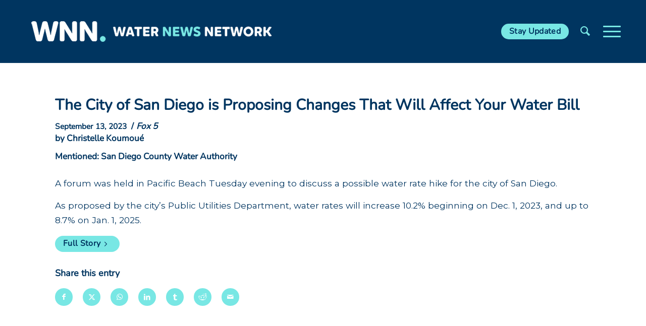

--- FILE ---
content_type: text/html; charset=UTF-8
request_url: https://www.waternewsnetwork.com/the-city-of-san-diego-is-proposing-changes-that-will-affect-your-water-bill/
body_size: 17730
content:
<!DOCTYPE html>
<html lang="en-US" class="html_stretched responsive av-preloader-disabled  html_header_top html_logo_left html_main_nav_header html_menu_right html_custom html_header_sticky html_header_shrinking html_mobile_menu_tablet html_header_searchicon html_content_align_center html_header_unstick_top_disabled html_header_stretch_disabled html_burger_menu html_av-overlay-side html_av-overlay-side-classic html_av-submenu-noclone html_entry_id_105108 av-cookies-no-cookie-consent av-no-preview av-default-lightbox html_burger_menu_active">
<head>
<meta charset="UTF-8" />


<!-- mobile setting -->
<meta name="viewport" content="width=device-width, initial-scale=1">

<!-- Scripts/CSS and wp_head hook -->
<meta name='robots' content='index, follow, max-image-preview:large, max-snippet:-1, max-video-preview:-1' />

	<!-- This site is optimized with the Yoast SEO Premium plugin v23.4 (Yoast SEO v26.8) - https://yoast.com/product/yoast-seo-premium-wordpress/ -->
	<title>The City of San Diego is Proposing Changes That Will Affect Your Water Bill - Water News Network - Our Region&#039;s Trusted Water Leader</title>
	<link rel="canonical" href="https://www.waternewsnetwork.com/the-city-of-san-diego-is-proposing-changes-that-will-affect-your-water-bill/" />
	<meta property="og:locale" content="en_US" />
	<meta property="og:type" content="article" />
	<meta property="og:title" content="The City of San Diego is Proposing Changes That Will Affect Your Water Bill" />
	<meta property="og:description" content="A forum was held in Pacific Beach Tuesday evening to discuss a possible water rate hike for the city of San Diego. As proposed by the city’s Public Utilities Department, water rates will increase 10.2% beginning on Dec. 1, 2023, and up to 8.7% on Jan. 1, 2025." />
	<meta property="og:url" content="https://www.waternewsnetwork.com/the-city-of-san-diego-is-proposing-changes-that-will-affect-your-water-bill/" />
	<meta property="og:site_name" content="Water News Network - Our Region&#039;s Trusted Water Leader" />
	<meta property="article:publisher" content="https://www.facebook.com/SanDiegoCountyWaterAuthority/" />
	<meta property="article:published_time" content="2023-09-13T17:54:05+00:00" />
	<meta property="article:modified_time" content="2023-09-13T23:52:06+00:00" />
	<meta name="author" content="Andrea Mora" />
	<meta name="twitter:card" content="summary_large_image" />
	<meta name="twitter:creator" content="@sdcwa" />
	<meta name="twitter:site" content="@sdcwa" />
	<meta name="twitter:label1" content="Written by" />
	<meta name="twitter:data1" content="Andrea Mora" />
	<meta name="twitter:label2" content="Est. reading time" />
	<meta name="twitter:data2" content="1 minute" />
	<script type="application/ld+json" class="yoast-schema-graph">{"@context":"https://schema.org","@graph":[{"@type":"Article","@id":"https://www.waternewsnetwork.com/the-city-of-san-diego-is-proposing-changes-that-will-affect-your-water-bill/#article","isPartOf":{"@id":"https://www.waternewsnetwork.com/the-city-of-san-diego-is-proposing-changes-that-will-affect-your-water-bill/"},"author":{"name":"Andrea Mora","@id":"https://www.waternewsnetwork.com/#/schema/person/e1bc912844b6f2001411b7ca2c87f46b"},"headline":"The City of San Diego is Proposing Changes That Will Affect Your Water Bill","datePublished":"2023-09-13T17:54:05+00:00","dateModified":"2023-09-13T23:52:06+00:00","mainEntityOfPage":{"@id":"https://www.waternewsnetwork.com/the-city-of-san-diego-is-proposing-changes-that-will-affect-your-water-bill/"},"wordCount":57,"publisher":{"@id":"https://www.waternewsnetwork.com/#organization"},"keywords":["Drought","Increase water rates","Inflation","Pacific Beach","Public Utilities","Water Supply"],"articleSection":["Home Headline","Media Coverage","San Diego County"],"inLanguage":"en-US"},{"@type":"WebPage","@id":"https://www.waternewsnetwork.com/the-city-of-san-diego-is-proposing-changes-that-will-affect-your-water-bill/","url":"https://www.waternewsnetwork.com/the-city-of-san-diego-is-proposing-changes-that-will-affect-your-water-bill/","name":"The City of San Diego is Proposing Changes That Will Affect Your Water Bill - Water News Network - Our Region&#039;s Trusted Water Leader","isPartOf":{"@id":"https://www.waternewsnetwork.com/#website"},"datePublished":"2023-09-13T17:54:05+00:00","dateModified":"2023-09-13T23:52:06+00:00","breadcrumb":{"@id":"https://www.waternewsnetwork.com/the-city-of-san-diego-is-proposing-changes-that-will-affect-your-water-bill/#breadcrumb"},"inLanguage":"en-US","potentialAction":[{"@type":"ReadAction","target":["https://www.waternewsnetwork.com/the-city-of-san-diego-is-proposing-changes-that-will-affect-your-water-bill/"]}]},{"@type":"BreadcrumbList","@id":"https://www.waternewsnetwork.com/the-city-of-san-diego-is-proposing-changes-that-will-affect-your-water-bill/#breadcrumb","itemListElement":[{"@type":"ListItem","position":1,"name":"Home","item":"https://www.waternewsnetwork.com/home/"},{"@type":"ListItem","position":2,"name":"The City of San Diego is Proposing Changes That Will Affect Your Water Bill"}]},{"@type":"WebSite","@id":"https://www.waternewsnetwork.com/#website","url":"https://www.waternewsnetwork.com/","name":"Water News Network - Our Region's Trusted Water Leader","description":"San Diego County’s source for water news and information","publisher":{"@id":"https://www.waternewsnetwork.com/#organization"},"potentialAction":[{"@type":"SearchAction","target":{"@type":"EntryPoint","urlTemplate":"https://www.waternewsnetwork.com/?s={search_term_string}"},"query-input":{"@type":"PropertyValueSpecification","valueRequired":true,"valueName":"search_term_string"}}],"inLanguage":"en-US"},{"@type":"Organization","@id":"https://www.waternewsnetwork.com/#organization","name":"San Diego County Water Authority","url":"https://www.waternewsnetwork.com/","logo":{"@type":"ImageObject","inLanguage":"en-US","@id":"https://www.waternewsnetwork.com/#/schema/logo/image/","url":"https://www.waternewsnetwork.com/wp-content/uploads/2018/02/water-news-network.png","contentUrl":"https://www.waternewsnetwork.com/wp-content/uploads/2018/02/water-news-network.png","width":481,"height":100,"caption":"San Diego County Water Authority"},"image":{"@id":"https://www.waternewsnetwork.com/#/schema/logo/image/"},"sameAs":["https://www.facebook.com/SanDiegoCountyWaterAuthority/","https://x.com/sdcwa","https://www.instagram.com/sdcwa/","https://www.linkedin.com/company/san-diego-county-water-authority","https://www.youtube.com/user/SDCWAvideo"]},{"@type":"Person","@id":"https://www.waternewsnetwork.com/#/schema/person/e1bc912844b6f2001411b7ca2c87f46b","name":"Andrea Mora","image":{"@type":"ImageObject","inLanguage":"en-US","@id":"https://www.waternewsnetwork.com/#/schema/person/image/","url":"https://secure.gravatar.com/avatar/66579d8eaacbc2fcd211addf577d13950707e770efe636d43a6fdb17bb4877bd?s=96&d=mm&r=g","contentUrl":"https://secure.gravatar.com/avatar/66579d8eaacbc2fcd211addf577d13950707e770efe636d43a6fdb17bb4877bd?s=96&d=mm&r=g","caption":"Andrea Mora"},"url":"https://www.waternewsnetwork.com/author/amora/"}]}</script>
	<!-- / Yoast SEO Premium plugin. -->


<link rel='dns-prefetch' href='//fonts.googleapis.com' />
<link rel="alternate" type="application/rss+xml" title="Water News Network - Our Region&#039;s Trusted Water Leader &raquo; Feed" href="https://www.waternewsnetwork.com/feed/" />
<link rel="alternate" type="application/rss+xml" title="Water News Network - Our Region&#039;s Trusted Water Leader &raquo; Comments Feed" href="https://www.waternewsnetwork.com/comments/feed/" />
<link rel="alternate" title="oEmbed (JSON)" type="application/json+oembed" href="https://www.waternewsnetwork.com/wp-json/oembed/1.0/embed?url=https%3A%2F%2Fwww.waternewsnetwork.com%2Fthe-city-of-san-diego-is-proposing-changes-that-will-affect-your-water-bill%2F" />
<link rel="alternate" title="oEmbed (XML)" type="text/xml+oembed" href="https://www.waternewsnetwork.com/wp-json/oembed/1.0/embed?url=https%3A%2F%2Fwww.waternewsnetwork.com%2Fthe-city-of-san-diego-is-proposing-changes-that-will-affect-your-water-bill%2F&#038;format=xml" />

<!-- google webfont font replacement -->

			<script type='text/javascript'>

				(function() {

					/*	check if webfonts are disabled by user setting via cookie - or user must opt in.	*/
					var html = document.getElementsByTagName('html')[0];
					var cookie_check = html.className.indexOf('av-cookies-needs-opt-in') >= 0 || html.className.indexOf('av-cookies-can-opt-out') >= 0;
					var allow_continue = true;
					var silent_accept_cookie = html.className.indexOf('av-cookies-user-silent-accept') >= 0;

					if( cookie_check && ! silent_accept_cookie )
					{
						if( ! document.cookie.match(/aviaCookieConsent/) || html.className.indexOf('av-cookies-session-refused') >= 0 )
						{
							allow_continue = false;
						}
						else
						{
							if( ! document.cookie.match(/aviaPrivacyRefuseCookiesHideBar/) )
							{
								allow_continue = false;
							}
							else if( ! document.cookie.match(/aviaPrivacyEssentialCookiesEnabled/) )
							{
								allow_continue = false;
							}
							else if( document.cookie.match(/aviaPrivacyGoogleWebfontsDisabled/) )
							{
								allow_continue = false;
							}
						}
					}

					if( allow_continue )
					{
						var f = document.createElement('link');

						f.type 	= 'text/css';
						f.rel 	= 'stylesheet';
						f.href 	= 'https://fonts.googleapis.com/css?family=Montserrat&display=auto';
						f.id 	= 'avia-google-webfont';

						document.getElementsByTagName('head')[0].appendChild(f);
					}
				})();

			</script>
			<style id='wp-img-auto-sizes-contain-inline-css' type='text/css'>
img:is([sizes=auto i],[sizes^="auto," i]){contain-intrinsic-size:3000px 1500px}
/*# sourceURL=wp-img-auto-sizes-contain-inline-css */
</style>
<link rel='stylesheet' id='avia-grid-css' href='https://www.waternewsnetwork.com/wp-content/themes/enfold/css/grid.css?ver=6.0.4' type='text/css' media='all' />
<link rel='stylesheet' id='avia-base-css' href='https://www.waternewsnetwork.com/wp-content/themes/enfold/css/base.css?ver=6.0.4' type='text/css' media='all' />
<link rel='stylesheet' id='avia-layout-css' href='https://www.waternewsnetwork.com/wp-content/themes/enfold/css/layout.css?ver=6.0.4' type='text/css' media='all' />
<link rel='stylesheet' id='avia-module-blog-css' href='https://www.waternewsnetwork.com/wp-content/themes/enfold/config-templatebuilder/avia-shortcodes/blog/blog.css?ver=6.0.4' type='text/css' media='all' />
<link rel='stylesheet' id='avia-module-postslider-css' href='https://www.waternewsnetwork.com/wp-content/themes/enfold/config-templatebuilder/avia-shortcodes/postslider/postslider.css?ver=6.0.4' type='text/css' media='all' />
<link rel='stylesheet' id='avia-module-button-css' href='https://www.waternewsnetwork.com/wp-content/themes/enfold/config-templatebuilder/avia-shortcodes/buttons/buttons.css?ver=6.0.4' type='text/css' media='all' />
<link rel='stylesheet' id='avia-module-button-fullwidth-css' href='https://www.waternewsnetwork.com/wp-content/themes/enfold/config-templatebuilder/avia-shortcodes/buttons_fullwidth/buttons_fullwidth.css?ver=6.0.4' type='text/css' media='all' />
<link rel='stylesheet' id='avia-module-comments-css' href='https://www.waternewsnetwork.com/wp-content/themes/enfold/config-templatebuilder/avia-shortcodes/comments/comments.css?ver=6.0.4' type='text/css' media='all' />
<link rel='stylesheet' id='avia-module-contact-css' href='https://www.waternewsnetwork.com/wp-content/themes/enfold/config-templatebuilder/avia-shortcodes/contact/contact.css?ver=6.0.4' type='text/css' media='all' />
<link rel='stylesheet' id='avia-module-slideshow-css' href='https://www.waternewsnetwork.com/wp-content/themes/enfold/config-templatebuilder/avia-shortcodes/slideshow/slideshow.css?ver=6.0.4' type='text/css' media='all' />
<link rel='stylesheet' id='avia-module-gallery-css' href='https://www.waternewsnetwork.com/wp-content/themes/enfold/config-templatebuilder/avia-shortcodes/gallery/gallery.css?ver=6.0.4' type='text/css' media='all' />
<link rel='stylesheet' id='avia-module-gridrow-css' href='https://www.waternewsnetwork.com/wp-content/themes/enfold/config-templatebuilder/avia-shortcodes/grid_row/grid_row.css?ver=6.0.4' type='text/css' media='all' />
<link rel='stylesheet' id='avia-module-heading-css' href='https://www.waternewsnetwork.com/wp-content/themes/enfold/config-templatebuilder/avia-shortcodes/heading/heading.css?ver=6.0.4' type='text/css' media='all' />
<link rel='stylesheet' id='avia-module-hr-css' href='https://www.waternewsnetwork.com/wp-content/themes/enfold/config-templatebuilder/avia-shortcodes/hr/hr.css?ver=6.0.4' type='text/css' media='all' />
<link rel='stylesheet' id='avia-module-icon-css' href='https://www.waternewsnetwork.com/wp-content/themes/enfold/config-templatebuilder/avia-shortcodes/icon/icon.css?ver=6.0.4' type='text/css' media='all' />
<link rel='stylesheet' id='avia-module-iconbox-css' href='https://www.waternewsnetwork.com/wp-content/themes/enfold/config-templatebuilder/avia-shortcodes/iconbox/iconbox.css?ver=6.0.4' type='text/css' media='all' />
<link rel='stylesheet' id='avia-module-image-css' href='https://www.waternewsnetwork.com/wp-content/themes/enfold/config-templatebuilder/avia-shortcodes/image/image.css?ver=6.0.4' type='text/css' media='all' />
<link rel='stylesheet' id='avia-module-magazine-css' href='https://www.waternewsnetwork.com/wp-content/themes/enfold/config-templatebuilder/avia-shortcodes/magazine/magazine.css?ver=6.0.4' type='text/css' media='all' />
<link rel='stylesheet' id='avia-module-slideshow-fullsize-css' href='https://www.waternewsnetwork.com/wp-content/themes/enfold/config-templatebuilder/avia-shortcodes/slideshow_fullsize/slideshow_fullsize.css?ver=6.0.4' type='text/css' media='all' />
<link rel='stylesheet' id='avia-module-social-css' href='https://www.waternewsnetwork.com/wp-content/themes/enfold/config-templatebuilder/avia-shortcodes/social_share/social_share.css?ver=6.0.4' type='text/css' media='all' />
<link rel='stylesheet' id='avia-module-tabs-css' href='https://www.waternewsnetwork.com/wp-content/themes/enfold/config-templatebuilder/avia-shortcodes/tabs/tabs.css?ver=6.0.4' type='text/css' media='all' />
<link rel='stylesheet' id='avia-module-video-css' href='https://www.waternewsnetwork.com/wp-content/themes/enfold/config-templatebuilder/avia-shortcodes/video/video.css?ver=6.0.4' type='text/css' media='all' />
<link rel='stylesheet' id='sbi_styles-css' href='https://www.waternewsnetwork.com/wp-content/plugins/instagram-feed-pro/css/sbi-styles.min.css?ver=6.4' type='text/css' media='all' />
<link rel='stylesheet' id='wp-smart-crop-renderer-css' href='https://www.waternewsnetwork.com/wp-content/plugins/wp-smartcrop/css/image-renderer.css?ver=2.0.10' type='text/css' media='all' />
<link rel='stylesheet' id='wpex-font-awesome-css' href='https://www.waternewsnetwork.com/wp-content/plugins/wp-timelines/css/font-awesome/css/font-awesome.min.css?ver=6.9' type='text/css' media='all' />
<link rel='stylesheet' id='wpex-google-fonts-css' href='//fonts.googleapis.com/css?family=Source+Sans+Pro&#038;ver=1.0.0' type='text/css' media='all' />
<link rel='stylesheet' id='wpex-ex_s_lick-css' href='https://www.waternewsnetwork.com/wp-content/plugins/wp-timelines/js/ex_s_lick/ex_s_lick.css?ver=6.9' type='text/css' media='all' />
<link rel='stylesheet' id='wpex-ex_s_lick-theme-css' href='https://www.waternewsnetwork.com/wp-content/plugins/wp-timelines/js/ex_s_lick/ex_s_lick-theme.css?ver=6.9' type='text/css' media='all' />
<link rel='stylesheet' id='wpex-timeline-animate-css' href='https://www.waternewsnetwork.com/wp-content/plugins/wp-timelines/css/animate.css?ver=6.9' type='text/css' media='all' />
<link rel='stylesheet' id='wpex-timeline-css-css' href='https://www.waternewsnetwork.com/wp-content/plugins/wp-timelines/css/style.css?ver=6.9' type='text/css' media='all' />
<link rel='stylesheet' id='wpex-timeline-sidebyside-css' href='https://www.waternewsnetwork.com/wp-content/plugins/wp-timelines/css/style-sidebyside.css?ver=6.9' type='text/css' media='all' />
<link rel='stylesheet' id='wpex-horiz-css-css' href='https://www.waternewsnetwork.com/wp-content/plugins/wp-timelines/css/horiz-style.css?ver=3.2' type='text/css' media='all' />
<link rel='stylesheet' id='wpex-timeline-dark-css-css' href='https://www.waternewsnetwork.com/wp-content/plugins/wp-timelines/css/dark.css?ver=6.9' type='text/css' media='all' />
<style id='wpex-timeline-dark-css-inline-css' type='text/css'>
    .wpex-timeline > li .wpex-timeline-icon .fa{font-weight: normal;}
    	.wpextl-loadicon,
    .wpextl-loadicon::before,
	.wpextl-loadicon::after{ border-left-color:#00BCD4}
    .wpex-filter > .fa,
    .wpex-endlabel.wpex-loadmore span, .wpex-tltitle.wpex-loadmore span, .wpex-loadmore .loadmore-timeline,
    .wpex-timeline-list.show-icon .wpex-timeline > li:after, .wpex-timeline-list.show-icon .wpex-timeline > li:first-child:before,
    .wpex-timeline-list.show-icon .wpex-timeline.style-center > li .wpex-content-left .wpex-leftdate,
    .wpex-timeline-list.show-icon li .wpex-timeline-icon .fa,
    .wpex .timeline-details .wptl-readmore > a:hover,
    .wpex-spinner > div,
    .wpex.horizontal-timeline .ex_s_lick-prev:hover, .wpex.horizontal-timeline .ex_s_lick-next:hover,
    .wpex.horizontal-timeline .horizontal-content .ex_s_lick-next:hover,
    .wpex.horizontal-timeline .horizontal-content .ex_s_lick-prev:hover,
    .wpex.horizontal-timeline .horizontal-nav li.ex_s_lick-current span.tl-point:before,
    .wpex.horizontal-timeline.tl-hozsteps .horizontal-nav li.ex_s_lick-current span.tl-point i,
    .timeline-navigation a.btn,
    .timeline-navigation div > a,
    .wpex.horizontal-timeline.ex-multi-item .horizontal-nav li .wpex_point:before,
    .wpex.horizontal-timeline.ex-multi-item .horizontal-nav li.ex_s_lick-current .wpex_point:before,
    .wpex.wpex-horizontal-3.ex-multi-item .horizontal-nav  h2 a,
    .wpex-timeline-list:not(.show-icon) .wptl-feature-name span,
    .wpex.horizontal-timeline.ex-multi-item:not(.wpex-horizontal-4) .horizontal-nav li span.wpex_point,
    .wpex.horizontal-timeline.ex-multi-item:not(.wpex-horizontal-4) .horizontal-nav li span.wpex_point,
    .show-wide_img .wpex-timeline > li .wpex-timeline-time span.tll-date,
    .wpex-timeline-list.show-bg.left-tl li .wpex-timeline-label .wpex-content-left .wpex-leftdate,
    .wpex-timeline-list.show-simple:not(.show-simple-bod) ul li .wpex-timeline-time .tll-date,
    .show-box-color .tlb-time,
    .sidebyside-tl.show-classic span.tll-date,
    .wptl-back-to-list a,
    .wpex-timeline > li .wpex-timeline-icon .fa{ background:#00BCD4}
    .wpex-timeline-list.show-icon li .wpex-timeline-icon .fa:before,
    .wpex-filter span.active,
    .wpex-timeline-list.show-simple.show-simple-bod ul li .wpex-timeline-time .tll-date,
    .wpex-timeline-list.show-simple .wptl-readmore-center a,
    .wpex-timeline-list .wpex-taxonomy-filter a:hover, .wpex-timeline-list .wpex-taxonomy-filter a.active,
    .wpex.horizontal-timeline .ex_s_lick-prev, .wpex.horizontal-timeline .ex_s_lick-next,
    .wpex.horizontal-timeline.tl-hozsteps .horizontal-nav li.prev_item:not(.ex_s_lick-current) span.tl-point i,
    .wpex.horizontal-timeline.ex-multi-item .horizontal-nav li span.wpex_point i,
    .wpex-timeline-list.show-clean .wpex-timeline > li .wpex-timeline-label h2,
    .wpex-timeline-list.show-simple li .wpex-timeline-icon .fa:not(.no-icon):before,
    .wpex.horizontal-timeline .extl-hoz-sbs .horizontal-nav li span.tl-point i,
    .show-wide_img.left-tl .wpex-timeline > li .wpex-timeline-icon .fa:not(.no-icon):not(.icon-img):before,
    .wpex-timeline > li .wpex-timeline-time span:last-child{ color:#00BCD4}
    .wpex .timeline-details .wptl-readmore > a,
    .wpex.horizontal-timeline .ex_s_lick-prev:hover, .wpex.horizontal-timeline .ex_s_lick-next:hover,
    .wpex.horizontal-timeline .horizontal-content .ex_s_lick-next:hover,
    .wpex.horizontal-timeline .horizontal-content .ex_s_lick-prev:hover,
    .wpex.horizontal-timeline .horizontal-nav li.ex_s_lick-current span.tl-point:before,
    .wpex.horizontal-timeline .ex_s_lick-prev, .wpex.horizontal-timeline .ex_s_lick-next,
    .wpex.horizontal-timeline .timeline-pos-select,
    .wpex.horizontal-timeline .horizontal-nav li.prev_item span.tl-point:before,
    .wpex.horizontal-timeline.tl-hozsteps .horizontal-nav li.ex_s_lick-current span.tl-point i,
    .wpex.horizontal-timeline.tl-hozsteps .timeline-hr, .wpex.horizontal-timeline.tl-hozsteps .timeline-pos-select,
    .wpex.horizontal-timeline.tl-hozsteps .horizontal-nav li.prev_item span.tl-point i,
    .wpex-timeline-list.left-tl.show-icon .wptl-feature-name,
    .wpex-timeline-list.show-icon .wptl-feature-name span,
    .wpex.horizontal-timeline.ex-multi-item .horizontal-nav li span.wpex_point i,
    .wpex.horizontal-timeline.ex-multi-item.wpex-horizontal-4 .wpextt_templates .wptl-readmore a,
    .wpex-timeline-list.show-box-color .style-center > li:nth-child(odd) .wpex-timeline-label,
	.wpex-timeline-list.show-box-color .style-center > li .wpex-timeline-label,
	.wpex-timeline-list.show-box-color .style-center > li:nth-child(odd) .wpex-timeline-icon .fa:after,
	.wpex-timeline-list.show-box-color li .wpex-timeline-icon i:after,
    .wpex.horizontal-timeline .extl-hoz-sbs .horizontal-nav li span.tl-point i,
    .wpex.wpex-horizontal-3.ex-multi-item .horizontal-nav .wpextt_templates .wptl-readmore a{border-color: #00BCD4;}
    .wpex-timeline > li .wpex-timeline-label:before,
    .show-wide_img .wpex-timeline > li .wpex-timeline-time span.tll-date:before, 
    .wpex-timeline > li .wpex-timeline-label:before,
    .wpex-timeline-list.show-wide_img.left-tl .wpex-timeline > li .wpex-timeline-time span.tll-date:before,
    .wpex-timeline-list.show-icon.show-bg .wpex-timeline > li .wpex-timeline-label:after,
    .wpex-timeline-list.show-icon .wpex-timeline.style-center > li .wpex-timeline-label:after
    {border-right-color: #00BCD4;}
    .wpex-filter span,
    .wpex-timeline > li .wpex-timeline-label{border-left-color: #00BCD4;}
    .wpex-timeline-list.show-wide_img .wpex-timeline > li .timeline-details,
    .wpex.horizontal-timeline.ex-multi-item:not(.wpex-horizontal-4) .horizontal-nav li span.wpex_point:after{border-top-color: #00BCD4;}
    .wpex.wpex-horizontal-3.ex-multi-item .wpex-timeline-label .timeline-details:after{border-bottom-color: #00BCD4;}
    @media (min-width: 768px){
        .wpex-timeline.style-center > li:nth-child(odd) .wpex-timeline-label{border-right-color: #00BCD4;}
        .show-wide_img .wpex-timeline > li:nth-child(even) .wpex-timeline-time span.tll-date:before,
        .wpex-timeline.style-center > li:nth-child(odd) .wpex-timeline-label:before,
        .wpex-timeline-list.show-icon .style-center > li:nth-child(odd) .wpex-timeline-label:after{border-left-color: #00BCD4;}
    }
	
/*# sourceURL=wpex-timeline-dark-css-inline-css */
</style>
<link rel='stylesheet' id='eeb-css-frontend-css' href='https://www.waternewsnetwork.com/wp-content/plugins/email-encoder-bundle/assets/css/style.css?ver=54d4eedc552c499c4a8d6b89c23d3df1' type='text/css' media='all' />
<link rel='stylesheet' id='avia-scs-css' href='https://www.waternewsnetwork.com/wp-content/themes/enfold/css/shortcodes.css?ver=6.0.4' type='text/css' media='all' />
<link rel='stylesheet' id='avia-fold-unfold-css' href='https://www.waternewsnetwork.com/wp-content/themes/enfold/css/avia-snippet-fold-unfold.css?ver=6.0.4' type='text/css' media='all' />
<link rel='stylesheet' id='avia-popup-css-css' href='https://www.waternewsnetwork.com/wp-content/themes/enfold/js/aviapopup/magnific-popup.css?ver=6.0.4' type='text/css' media='screen' />
<link rel='stylesheet' id='avia-lightbox-css' href='https://www.waternewsnetwork.com/wp-content/themes/enfold/css/avia-snippet-lightbox.css?ver=6.0.4' type='text/css' media='screen' />
<link rel='stylesheet' id='avia-widget-css-css' href='https://www.waternewsnetwork.com/wp-content/themes/enfold/css/avia-snippet-widget.css?ver=6.0.4' type='text/css' media='screen' />
<link rel='stylesheet' id='avia-dynamic-css' href='https://www.waternewsnetwork.com/wp-content/uploads/dynamic_avia/enfold_child.css?ver=6971b45d7032c' type='text/css' media='all' />
<link rel='stylesheet' id='avia-custom-css' href='https://www.waternewsnetwork.com/wp-content/themes/enfold/css/custom.css?ver=6.0.4' type='text/css' media='all' />
<link rel='stylesheet' id='avia-style-css' href='https://www.waternewsnetwork.com/wp-content/themes/enfold-child/style.css?ver=6.0.4' type='text/css' media='all' />
<link rel='stylesheet' id='hm_custom_css-css' href='https://www.waternewsnetwork.com/wp-content/uploads/hm_custom_css_js/custom.css?ver=1718628958' type='text/css' media='all' />
<script type="text/javascript" src="https://www.waternewsnetwork.com/wp-includes/js/jquery/jquery.min.js?ver=3.7.1" id="jquery-core-js"></script>
<script type="text/javascript" src="https://www.waternewsnetwork.com/wp-includes/js/jquery/jquery-migrate.min.js?ver=3.4.1" id="jquery-migrate-js"></script>
<script type="text/javascript" src="https://www.waternewsnetwork.com/wp-content/plugins/email-encoder-bundle/assets/js/custom.js?ver=2c542c9989f589cd5318f5cef6a9ecd7" id="eeb-js-frontend-js"></script>
<script type="text/javascript" src="https://www.waternewsnetwork.com/wp-content/plugins/pixelyoursite-super-pack/dist/scripts/public.js?ver=5.2.2" id="pys_sp_public_js-js"></script>
<script type="text/javascript" src="https://www.waternewsnetwork.com/wp-content/uploads/hm_custom_css_js/custom.js?ver=1605561432" id="hm_custom_js-js"></script>
<script type="text/javascript" src="https://www.waternewsnetwork.com/wp-content/uploads/dynamic_avia/avia-head-scripts-c62b0cf2d889c98c345ffcca46afebc7---6971b46033bfe.js" id="avia-head-scripts-js"></script>
<link rel="https://api.w.org/" href="https://www.waternewsnetwork.com/wp-json/" /><link rel="alternate" title="JSON" type="application/json" href="https://www.waternewsnetwork.com/wp-json/wp/v2/posts/105108" /><link rel="EditURI" type="application/rsd+xml" title="RSD" href="https://www.waternewsnetwork.com/xmlrpc.php?rsd" />
<meta name="generator" content="WordPress 6.9" />
<link rel='shortlink' href='https://www.waternewsnetwork.com/?p=105108' />
<link rel="profile" href="https://gmpg.org/xfn/11" />
<link rel="alternate" type="application/rss+xml" title="Water News Network - Our Region&#039;s Trusted Water Leader RSS2 Feed" href="https://www.waternewsnetwork.com/feed/" />
<link rel="pingback" href="https://www.waternewsnetwork.com/xmlrpc.php" />

<style type='text/css' media='screen'>
 #top #header_main > .container, #top #header_main > .container .main_menu  .av-main-nav > li > a, #top #header_main #menu-item-shop .cart_dropdown_link{ height:123px; line-height: 123px; }
 .html_top_nav_header .av-logo-container{ height:123px;  }
 .html_header_top.html_header_sticky #top #wrap_all #main{ padding-top:123px; } 
</style>
<!--[if lt IE 9]><script src="https://www.waternewsnetwork.com/wp-content/themes/enfold/js/html5shiv.js"></script><![endif]-->
<link rel="icon" href="https://www.waternewsnetwork.com/wp-content/uploads/2021/10/sdcwa-favicon-80x80.png" type="image/png">

<!-- Adform Tracking Code BEGIN -->
<script type="text/javascript">
    window._adftrack = Array.isArray(window._adftrack) ? window._adftrack : (window._adftrack ? [window._adftrack] : []);
    window._adftrack.push({
        HttpHost: 'a2.adform.net',
        pm: 2183342,
        divider: encodeURIComponent('|'),
        pagename: encodeURIComponent('Water News Network Retargeting')
    });
    (function () { var s = document.createElement('script'); s.type = 'text/javascript'; s.async = true; s.src = 'https://s2.adform.net/banners/scripts/st/trackpoint-async.js'; var x = document.getElementsByTagName('script')[0]; x.parentNode.insertBefore(s, x); })();

</script>
<noscript>
    <p style="margin:0;padding:0;border:0;">
        <img src="https://a2.adform.net/Serving/TrackPoint/?pm=2183342&ADFPageName=Water%20News%20Network%20Retargeting&ADFdivider=|" width="1" height="1" alt="" />
    </p>
</noscript>
<!-- Adform Tracking Code END -->
<!-- Global site tag (gtag.js) - Google Ads: 854333344 -->
<script async src="https://www.googletagmanager.com/gtag/js?id=AW-854333344"></script>
<script>
  window.dataLayer = window.dataLayer || [];
  function gtag(){dataLayer.push(arguments);}
  gtag('js', new Date());

  gtag('config', 'AW-854333344');
</script>
<!-- Event snippet for SDCWA WNN Pageview conversion page -->
<script>
  gtag('event', 'conversion', {'send_to': 'AW-854333344/z1qrCPCksfcBEKCvsJcD'});
</script>

<!-- To speed up the rendering and to display the site as fast as possible to the user we include some styles and scripts for above the fold content inline -->
<script type="text/javascript">'use strict';var avia_is_mobile=!1;if(/Android|webOS|iPhone|iPad|iPod|BlackBerry|IEMobile|Opera Mini/i.test(navigator.userAgent)&&'ontouchstart' in document.documentElement){avia_is_mobile=!0;document.documentElement.className+=' avia_mobile '}
else{document.documentElement.className+=' avia_desktop '};document.documentElement.className+=' js_active ';(function(){var e=['-webkit-','-moz-','-ms-',''],n='',o=!1,a=!1;for(var t in e){if(e[t]+'transform' in document.documentElement.style){o=!0;n=e[t]+'transform'};if(e[t]+'perspective' in document.documentElement.style){a=!0}};if(o){document.documentElement.className+=' avia_transform '};if(a){document.documentElement.className+=' avia_transform3d '};if(typeof document.getElementsByClassName=='function'&&typeof document.documentElement.getBoundingClientRect=='function'&&avia_is_mobile==!1){if(n&&window.innerHeight>0){setTimeout(function(){var e=0,o={},a=0,t=document.getElementsByClassName('av-parallax'),i=window.pageYOffset||document.documentElement.scrollTop;for(e=0;e<t.length;e++){t[e].style.top='0px';o=t[e].getBoundingClientRect();a=Math.ceil((window.innerHeight+i-o.top)*0.3);t[e].style[n]='translate(0px, '+a+'px)';t[e].style.top='auto';t[e].className+=' enabled-parallax '}},50)}}})();</script><style type="text/css">
		@font-face {font-family: 'entypo-fontello'; font-weight: normal; font-style: normal; font-display: auto;
		src: url('https://www.waternewsnetwork.com/wp-content/themes/enfold/config-templatebuilder/avia-template-builder/assets/fonts/entypo-fontello.woff2') format('woff2'),
		url('https://www.waternewsnetwork.com/wp-content/themes/enfold/config-templatebuilder/avia-template-builder/assets/fonts/entypo-fontello.woff') format('woff'),
		url('https://www.waternewsnetwork.com/wp-content/themes/enfold/config-templatebuilder/avia-template-builder/assets/fonts/entypo-fontello.ttf') format('truetype'),
		url('https://www.waternewsnetwork.com/wp-content/themes/enfold/config-templatebuilder/avia-template-builder/assets/fonts/entypo-fontello.svg#entypo-fontello') format('svg'),
		url('https://www.waternewsnetwork.com/wp-content/themes/enfold/config-templatebuilder/avia-template-builder/assets/fonts/entypo-fontello.eot'),
		url('https://www.waternewsnetwork.com/wp-content/themes/enfold/config-templatebuilder/avia-template-builder/assets/fonts/entypo-fontello.eot?#iefix') format('embedded-opentype');
		} #top .avia-font-entypo-fontello, body .avia-font-entypo-fontello, html body [data-av_iconfont='entypo-fontello']:before{ font-family: 'entypo-fontello'; }
		
		@font-face {font-family: 'fontello'; font-weight: normal; font-style: normal; font-display: auto;
		src: url('https://www.waternewsnetwork.com/wp-content/uploads/avia_fonts/fontello/fontello.woff2') format('woff2'),
		url('https://www.waternewsnetwork.com/wp-content/uploads/avia_fonts/fontello/fontello.woff') format('woff'),
		url('https://www.waternewsnetwork.com/wp-content/uploads/avia_fonts/fontello/fontello.ttf') format('truetype'),
		url('https://www.waternewsnetwork.com/wp-content/uploads/avia_fonts/fontello/fontello.svg#fontello') format('svg'),
		url('https://www.waternewsnetwork.com/wp-content/uploads/avia_fonts/fontello/fontello.eot'),
		url('https://www.waternewsnetwork.com/wp-content/uploads/avia_fonts/fontello/fontello.eot?#iefix') format('embedded-opentype');
		} #top .avia-font-fontello, body .avia-font-fontello, html body [data-av_iconfont='fontello']:before{ font-family: 'fontello'; }
		</style>

<!--
Debugging Info for Theme support: 

Theme: Enfold
Version: 6.0.4
Installed: enfold
AviaFramework Version: 5.6
AviaBuilder Version: 5.3
aviaElementManager Version: 1.0.1
- - - - - - - - - - -
ChildTheme: Enfold Child
ChildTheme Version: 0.3.0.4
ChildTheme Installed: enfold

- - - - - - - - - - -
ML:256-PU:31-PLA:30
WP:6.9
Compress: CSS:disabled - JS:all theme files
Updates: enabled - token has changed and not verified
PLAu:28
-->
</head>

<body id="top" class="wp-singular post-template-default single single-post postid-105108 single-format-standard wp-theme-enfold wp-child-theme-enfold-child stretched no_sidebar_border rtl_columns av-curtain-numeric nunito-variablefont-wght.ttf-custom nunito-variablefont-wght.ttf montserrat  avia-responsive-images-support av-recaptcha-enabled av-google-badge-hide" itemscope="itemscope" itemtype="https://schema.org/WebPage" >

	
	<div id='wrap_all'>

	
<header id='header' class='all_colors header_color dark_bg_color  av_header_top av_logo_left av_main_nav_header av_menu_right av_custom av_header_sticky av_header_shrinking av_header_stretch_disabled av_mobile_menu_tablet av_header_searchicon av_header_unstick_top_disabled av_bottom_nav_disabled  av_header_border_disabled'  data-av_shrink_factor='50' role="banner" itemscope="itemscope" itemtype="https://schema.org/WPHeader" >

		<div  id='header_main' class='container_wrap container_wrap_logo'>

        <div class='container av-logo-container'><div class='inner-container'><span class='logo avia-standard-logo'><a href='https://www.waternewsnetwork.com/' class='' aria-label='WNN-Horizontal-White-Blue2' title='WNN-Horizontal-White-Blue2'><img src="https://www.waternewsnetwork.com/wp-content/uploads/2024/04/WNN-Horizontal-White-Blue2.png" srcset="https://www.waternewsnetwork.com/wp-content/uploads/2024/04/WNN-Horizontal-White-Blue2.png 500w, https://www.waternewsnetwork.com/wp-content/uploads/2024/04/WNN-Horizontal-White-Blue2-400x60.png 400w, https://www.waternewsnetwork.com/wp-content/uploads/2024/04/WNN-Horizontal-White-Blue2-495x75.png 495w, https://www.waternewsnetwork.com/wp-content/uploads/2024/04/WNN-Horizontal-White-Blue2-450x68.png 450w" sizes="(max-width: 500px) 100vw, 500px" height="100" width="300" alt='Water News Network - Our Region&#039;s Trusted Water Leader' title='WNN-Horizontal-White-Blue2' /></a></span><nav class='main_menu' data-selectname='Select a page'  role="navigation" itemscope="itemscope" itemtype="https://schema.org/SiteNavigationElement" ><div class="avia-menu av-main-nav-wrap"><ul role="menu" class="menu av-main-nav" id="avia-menu"><li role="menuitem" id="menu-item-27800" class="menu-item menu-item-type-post_type menu-item-object-page menu-item-has-children menu-item-top-level menu-item-top-level-1"><a href="https://www.waternewsnetwork.com/news/" itemprop="url" tabindex="0"><span class="avia-bullet"></span><span class="avia-menu-text">News</span><span class="avia-menu-fx"><span class="avia-arrow-wrap"><span class="avia-arrow"></span></span></span></a>


<ul class="sub-menu">
	<li role="menuitem" id="menu-item-26546" class="menu-item menu-item-type-post_type menu-item-object-page"><a href="https://www.waternewsnetwork.com/news/water-management/" itemprop="url" tabindex="0"><span class="avia-bullet"></span><span class="avia-menu-text">Water Management</span></a></li>
	<li role="menuitem" id="menu-item-26545" class="menu-item menu-item-type-post_type menu-item-object-page"><a href="https://www.waternewsnetwork.com/news/california-west/" itemprop="url" tabindex="0"><span class="avia-bullet"></span><span class="avia-menu-text">California and the West</span></a></li>
	<li role="menuitem" id="menu-item-27839" class="menu-item menu-item-type-post_type menu-item-object-page"><a href="https://www.waternewsnetwork.com/news/facilities-operations/" itemprop="url" tabindex="0"><span class="avia-bullet"></span><span class="avia-menu-text">Facilities and Operations</span></a></li>
	<li role="menuitem" id="menu-item-105341" class="menu-item menu-item-type-post_type menu-item-object-page"><a href="https://www.waternewsnetwork.com/news/science-environment/" itemprop="url" tabindex="0"><span class="avia-bullet"></span><span class="avia-menu-text">Science and Environment</span></a></li>
</ul>
</li>
<li role="menuitem" id="menu-item-406" class="menu-item menu-item-type-post_type menu-item-object-page menu-item-mega-parent  menu-item-top-level menu-item-top-level-2"><a href="https://www.waternewsnetwork.com/news/agency-news/" itemprop="url" tabindex="0"><span class="avia-bullet"></span><span class="avia-menu-text">Agency News</span><span class="avia-menu-fx"><span class="avia-arrow-wrap"><span class="avia-arrow"></span></span></span></a></li>
<li role="menuitem" id="menu-item-27792" class="menu-item menu-item-type-post_type menu-item-object-page menu-item-has-children menu-item-top-level menu-item-top-level-3"><a href="https://www.waternewsnetwork.com/features/" itemprop="url" tabindex="0"><span class="avia-bullet"></span><span class="avia-menu-text">Features</span><span class="avia-menu-fx"><span class="avia-arrow-wrap"><span class="avia-arrow"></span></span></span></a>


<ul class="sub-menu">
	<li role="menuitem" id="menu-item-85881" class="menu-item menu-item-type-post_type menu-item-object-page"><a href="https://www.waternewsnetwork.com/features/watersmart-living/" itemprop="url" tabindex="0"><span class="avia-bullet"></span><span class="avia-menu-text">WaterSmart Living</span></a></li>
	<li role="menuitem" id="menu-item-27278" class="menu-item menu-item-type-post_type menu-item-object-page"><a href="https://www.waternewsnetwork.com/features/education/" itemprop="url" tabindex="0"><span class="avia-bullet"></span><span class="avia-menu-text">Education</span></a></li>
	<li role="menuitem" id="menu-item-71391" class="menu-item menu-item-type-post_type menu-item-object-page"><a href="https://www.waternewsnetwork.com/features/careers/" itemprop="url" tabindex="0"><span class="avia-bullet"></span><span class="avia-menu-text">Careers</span></a></li>
	<li role="menuitem" id="menu-item-27277" class="menu-item menu-item-type-post_type menu-item-object-page"><a href="https://www.waternewsnetwork.com/features/achievements/" itemprop="url" tabindex="0"><span class="avia-bullet"></span><span class="avia-menu-text">Achievements</span></a></li>
</ul>
</li>
<li role="menuitem" id="menu-item-99" class="menu-item menu-item-type-post_type menu-item-object-page menu-item-has-children menu-item-top-level menu-item-top-level-4"><a href="https://www.waternewsnetwork.com/media-coverage/" itemprop="url" tabindex="0"><span class="avia-bullet"></span><span class="avia-menu-text">Media Coverage</span><span class="avia-menu-fx"><span class="avia-arrow-wrap"><span class="avia-arrow"></span></span></span></a>


<ul class="sub-menu">
	<li role="menuitem" id="menu-item-26676" class="menu-item menu-item-type-post_type menu-item-object-page"><a href="https://www.waternewsnetwork.com/media-coverage/san-diego-county/" itemprop="url" tabindex="0"><span class="avia-bullet"></span><span class="avia-menu-text">San Diego County</span></a></li>
	<li role="menuitem" id="menu-item-26675" class="menu-item menu-item-type-post_type menu-item-object-page"><a href="https://www.waternewsnetwork.com/media-coverage/california-us/" itemprop="url" tabindex="0"><span class="avia-bullet"></span><span class="avia-menu-text">California and the U.S.</span></a></li>
</ul>
</li>
<li role="menuitem" id="menu-item-112074" class="menu-item menu-item-type-post_type menu-item-object-page menu-item-home menu-item-top-level menu-item-top-level-5"><a href="https://www.waternewsnetwork.com/" itemprop="url" tabindex="0"><span class="avia-bullet"></span><span class="avia-menu-text">Home</span><span class="avia-menu-fx"><span class="avia-arrow-wrap"><span class="avia-arrow"></span></span></span></a></li>
<li id="menu-item-search" class="noMobile menu-item menu-item-search-dropdown menu-item-avia-special" role="menuitem"><a aria-label="Search" href="?s=" rel="nofollow" data-avia-search-tooltip="
&lt;search&gt;
	&lt;form role=&quot;search&quot; action=&quot;https://www.waternewsnetwork.com/&quot; id=&quot;searchform&quot; method=&quot;get&quot; class=&quot;&quot;&gt;
		&lt;div&gt;
			&lt;input type=&quot;submit&quot; value=&quot;&quot; id=&quot;searchsubmit&quot; class=&quot;button avia-font-entypo-fontello&quot; title=&quot;Enter at least 3 characters to show search results in a dropdown or click to route to search result page to show all results&quot; /&gt;
			&lt;input type=&quot;search&quot; id=&quot;s&quot; name=&quot;s&quot; value=&quot;&quot; aria-label=&#039;Search&#039; placeholder=&#039;Search&#039; required /&gt;
					&lt;/div&gt;
	&lt;/form&gt;
&lt;/search&gt;
" aria-hidden='false' data-av_icon='' data-av_iconfont='entypo-fontello'><span class="avia_hidden_link_text">Search</span></a></li><li class="av-burger-menu-main menu-item-avia-special " role="menuitem">
	        			<a href="#" aria-label="Menu" aria-hidden="false">
							<span class="av-hamburger av-hamburger--spin av-js-hamburger">
								<span class="av-hamburger-box">
						          <span class="av-hamburger-inner"></span>
						          <strong>Menu</strong>
								</span>
							</span>
							<span class="avia_hidden_link_text">Menu</span>
						</a>
	        		   </li></ul></div></nav><div id="custom_html-4" class="widget_text widget clearfix widget_custom_html"><div class="textwidget custom-html-widget"><div  class='avia-button-wrap av-5obiu2i-f931ce058f94dcb580a46827fef1f18c-wrap avia-button-center '>
<style type="text/css" data-created_by="avia_inline_auto" id="style-css-av-5obiu2i-f931ce058f94dcb580a46827fef1f18c">
#top #wrap_all .avia-button.av-5obiu2i-f931ce058f94dcb580a46827fef1f18c{
background-color:#78e7e4;
border-color:#78e7e4;
color:#003560;
transition:all 0.4s ease-in-out;
}
</style>
<a href='https://sdcwa.quorum.us/sign_up/5482/'  class="avia-button av-5obiu2i-f931ce058f94dcb580a46827fef1f18c av-link-btn avia-icon_select-no avia-size-medium avia-position-center external"   aria-label="Stay Updated" rel="nofollow" target="_blank"><span class='avia_iconbox_title' >Stay Updated</span></a></div></div></div></div> </div> 
		<!-- end container_wrap-->
		</div>
<div class="header_bg"></div>
<!-- end header -->
</header>

	<div id='main' class='all_colors' data-scroll-offset='123'>

	
		<div class='container_wrap container_wrap_first main_color fullsize'>

			<div class='container template-blog template-single-blog '>

				<main class='content units av-content-full alpha  av-blog-meta-author-disabled av-blog-meta-comments-disabled av-blog-meta-category-disabled av-blog-meta-html-info-disabled av-blog-meta-tag-disabled av-main-single'  role="main" itemscope="itemscope" itemtype="https://schema.org/Blog" >

					<article class='post-entry post-entry-type-standard post-entry-105108 post-loop-1 post-parity-odd post-entry-last single-big  post-105108 post type-post status-publish format-standard hentry category-home-headline category-media-coverage category-san-diego-county tag-drought tag-increase-water-rates tag-inflation tag-pacific-beach tag-public-utilities tag-water-supply'  itemscope="itemscope" itemtype="https://schema.org/BlogPosting" itemprop="blogPost" ><div class='blog-meta'></div><div class='entry-content-wrapper clearfix standard-content'><header class="entry-content-header"><h1 class='post-title entry-title'  itemprop="headline" >	<a href='https://fox5sandiego.com/news/local-news/the-city-of-san-diego-is-proposing-changes-that-will-affect-your-water-bill/' rel='bookmark' title='Permanent Link: The City of San Diego is Proposing Changes That Will Affect Your Water Bill' target='_blank'>The City of San Diego is Proposing Changes That Will Affect Your Water Bill			<span class='post-format-icon minor-meta'></span>	</a></h1><span class='post-meta-infos'><time class='date-container minor-meta updated' >September 13, 2023</time><span class='text-sep text-sep-date'>/</span><span class="blog-categories minor-meta">in <a href="https://www.waternewsnetwork.com/category/media-coverage/home-headline/" rel="tag">Home Headline</a>, <a href="https://www.waternewsnetwork.com/category/media-coverage/" rel="tag">Media Coverage</a>, <a href="https://www.waternewsnetwork.com/category/media-coverage/san-diego-county/" rel="tag">San Diego County</a> </span><span class="text-sep text-sep-cat">/</span><span class="blog-author minor-meta">by <span class="entry-author-link" ><span class="vcard author"><span class="fn"><a href="https://www.waternewsnetwork.com/author/amora/" title="Posts by Andrea Mora" rel="author">Andrea Mora</a></span></span></span></span><span class="text-sep text-sep-source"> /</span><span class="source">Fox 5 </span><span class="author">by Christelle Koumoué</span><span class='mentioned-quoted'><span class="mentioned"> Mentioned: San Diego County Water Authority</span><br></span></span></header><div class="entry-content"  itemprop="text" ><p>A forum was held in Pacific Beach Tuesday evening to discuss a possible water rate hike for the city of San Diego.</p>
<p>As proposed by the city’s Public Utilities Department, water rates will increase 10.2% beginning on Dec. 1, 2023, and up to 8.7% on Jan. 1, 2025.</p>
</div><div class="avia-button-wrap avia-button-left avia-builder-el-10  el_after_av_blog  el_before_av_button"><a href="https://fox5sandiego.com/news/local-news/the-city-of-san-diego-is-proposing-changes-that-will-affect-your-water-bill/" target="_blank" class="avia-button avia-icon_select-no avia-color-theme-color avia-size-small avia-position-left">Full Story<span class="more-link-arrow"></span></a></div> <footer class="entry-footer"><span class="blog-tags minor-meta"><strong>Tags:</strong><span> <a href="https://www.waternewsnetwork.com/tag/drought/" rel="tag">Drought</a>, <a href="https://www.waternewsnetwork.com/tag/increase-water-rates/" rel="tag">Increase water rates</a>, <a href="https://www.waternewsnetwork.com/tag/inflation/" rel="tag">Inflation</a>, <a href="https://www.waternewsnetwork.com/tag/pacific-beach/" rel="tag">Pacific Beach</a>, <a href="https://www.waternewsnetwork.com/tag/public-utilities/" rel="tag">Public Utilities</a>, <a href="https://www.waternewsnetwork.com/tag/water-supply/" rel="tag">Water Supply</a></span></span><div class="av-share-box"><h5 class='av-share-link-description av-no-toc '>Share this entry</h5><ul class="av-share-box-list noLightbox"><li class='av-share-link av-social-link-facebook' ><a target="_blank" aria-label="Share on Facebook" href='https://www.facebook.com/sharer.php?u=https://www.waternewsnetwork.com/the-city-of-san-diego-is-proposing-changes-that-will-affect-your-water-bill/&#038;t=The%20City%20of%20San%20Diego%20is%20Proposing%20Changes%20That%20Will%20Affect%20Your%20Water%20Bill' aria-hidden='false' data-av_icon='' data-av_iconfont='entypo-fontello' title='' data-avia-related-tooltip='Share on Facebook' rel="noopener"><span class='avia_hidden_link_text'>Share on Facebook</span></a></li><li class='av-share-link av-social-link-twitter' ><a target="_blank" aria-label="Share on X" href='https://twitter.com/share?text=The%20City%20of%20San%20Diego%20is%20Proposing%20Changes%20That%20Will%20Affect%20Your%20Water%20Bill&#038;url=https://www.waternewsnetwork.com/?p=105108' aria-hidden='false' data-av_icon='' data-av_iconfont='entypo-fontello' title='' data-avia-related-tooltip='Share on X' rel="noopener"><span class='avia_hidden_link_text'>Share on X</span></a></li><li class='av-share-link av-social-link-whatsapp' ><a target="_blank" aria-label="Share on WhatsApp" href='https://api.whatsapp.com/send?text=https://www.waternewsnetwork.com/the-city-of-san-diego-is-proposing-changes-that-will-affect-your-water-bill/' aria-hidden='false' data-av_icon='' data-av_iconfont='entypo-fontello' title='' data-avia-related-tooltip='Share on WhatsApp' rel="noopener"><span class='avia_hidden_link_text'>Share on WhatsApp</span></a></li><li class='av-share-link av-social-link-linkedin' ><a target="_blank" aria-label="Share on LinkedIn" href='https://linkedin.com/shareArticle?mini=true&#038;title=The%20City%20of%20San%20Diego%20is%20Proposing%20Changes%20That%20Will%20Affect%20Your%20Water%20Bill&#038;url=https://www.waternewsnetwork.com/the-city-of-san-diego-is-proposing-changes-that-will-affect-your-water-bill/' aria-hidden='false' data-av_icon='' data-av_iconfont='entypo-fontello' title='' data-avia-related-tooltip='Share on LinkedIn' rel="noopener"><span class='avia_hidden_link_text'>Share on LinkedIn</span></a></li><li class='av-share-link av-social-link-tumblr' ><a target="_blank" aria-label="Share on Tumblr" href='https://www.tumblr.com/share/link?url=https%3A%2F%2Fwww.waternewsnetwork.com%2Fthe-city-of-san-diego-is-proposing-changes-that-will-affect-your-water-bill%2F&#038;name=The%20City%20of%20San%20Diego%20is%20Proposing%20Changes%20That%20Will%20Affect%20Your%20Water%20Bill&#038;description=A%20forum%20was%20held%20in%20Pacific%20Beach%20Tuesday%20evening%20to%20discuss%20a%20possible%20water%20rate%20hike%20for%20the%20city%20of%20San%20Diego.%20As%20proposed%20by%20the%20city%E2%80%99s%20Public%20Utilities%20Department%2C%20water%20rates%20will%20increase%2010.2%25%20beginning%20on%20Dec.%201%2C%202023%2C%20and%20up%20to%208.7%25%20on%20Jan.%201%2C%202025.' aria-hidden='false' data-av_icon='' data-av_iconfont='entypo-fontello' title='' data-avia-related-tooltip='Share on Tumblr' rel="noopener"><span class='avia_hidden_link_text'>Share on Tumblr</span></a></li><li class='av-share-link av-social-link-reddit' ><a target="_blank" aria-label="Share on Reddit" href='https://reddit.com/submit?url=https://www.waternewsnetwork.com/the-city-of-san-diego-is-proposing-changes-that-will-affect-your-water-bill/&#038;title=The%20City%20of%20San%20Diego%20is%20Proposing%20Changes%20That%20Will%20Affect%20Your%20Water%20Bill' aria-hidden='false' data-av_icon='' data-av_iconfont='entypo-fontello' title='' data-avia-related-tooltip='Share on Reddit' rel="noopener"><span class='avia_hidden_link_text'>Share on Reddit</span></a></li><li class='av-share-link av-social-link-mail' ><a aria-label="Share by Mail" href="javascript:;" data-enc-email="?fhowrpg=Gur%20Pvgl%20bs%20Fna%20Qvrtb%20vf%20Cebcbfvat%20Punatrf%20Gung%20Jvyy%20Nssrpg%20Lbhe%20Jngre%20Ovyy&obql=uggcf://jjj.jngrearjfargjbex.pbz/gur-pvgl-bs-fna-qvrtb-vf-cebcbfvat-punatrf-gung-jvyy-nssrpg-lbhe-jngre-ovyy/" aria-hidden="false" data-av_icon="" data-av_iconfont="entypo-fontello" title="" data-avia-related-tooltip="Share by Mail" class="mailto-link" data-wpel-link="ignore"><span class='avia_hidden_link_text'>Share by Mail</span></a></li></ul></div></footer><div class='post_delimiter'></div></div><div class='post_author_timeline'></div><span class='hidden'>
				<span class='av-structured-data'  itemprop="image" itemscope="itemscope" itemtype="https://schema.org/ImageObject" >
						<span itemprop='url'>https://www.waternewsnetwork.com/wp-content/uploads/2024/04/WNN-Horizontal-White-Blue2.png</span>
						<span itemprop='height'>0</span>
						<span itemprop='width'>0</span>
				</span>
				<span class='av-structured-data'  itemprop="publisher" itemtype="https://schema.org/Organization" itemscope="itemscope" >
						<span itemprop='name'>Andrea Mora</span>
						<span itemprop='logo' itemscope itemtype='https://schema.org/ImageObject'>
							<span itemprop='url'>https://www.waternewsnetwork.com/wp-content/uploads/2024/04/WNN-Horizontal-White-Blue2.png</span>
						</span>
				</span><span class='av-structured-data'  itemprop="author" itemscope="itemscope" itemtype="https://schema.org/Person" ><span itemprop='name'>Andrea Mora</span></span><span class='av-structured-data'  itemprop="datePublished" datetime="2023-09-13T10:54:05-07:00" >2023-09-13 10:54:05</span><span class='av-structured-data'  itemprop="dateModified" itemtype="https://schema.org/dateModified" >2023-09-13 16:52:06</span><span class='av-structured-data'  itemprop="mainEntityOfPage" itemtype="https://schema.org/mainEntityOfPage" ><span itemprop='name'>The City of San Diego is Proposing Changes That Will Affect Your Water Bill</span></span></span></article><div class='single-big'></div><div class='related_posts clearfix av-related-style-full'><h5 class="related_title">You might also like</h5><div class="related_entries_container"><div class='av_one_half no_margin  alpha relThumb relThumb1 relThumbOdd post-format-standard related_column'><a href='https://www.waternewsnetwork.com/construction-in-mission-trails-to-improve-regional-infrastructure/' class='relThumWrap noLightbox' title='Construction in Mission Trails to Improve Regional Infrastructure'><span class='related_image_wrap' ><span class='related_posts_default_image'></span><span class='related-format-icon related-format-visible'><span class='related-format-icon-inner' aria-hidden='true' data-av_icon='' data-av_iconfont='entypo-fontello'></span></span></span><strong class="av-related-title">Construction in Mission Trails to Improve Regional Infrastructure</strong></a></div><div class='av_one_half no_margin   relThumb relThumb2 relThumbEven post-format-standard related_column'><a href='https://www.waternewsnetwork.com/water-use-drops-10-in-july-as-california-deals-with-drought/' class='relThumWrap noLightbox' title='Water Use Drops 10% in July as California Deals With Drought'><span class='related_image_wrap' ><span class='related_posts_default_image'></span><span class='related-format-icon related-format-visible'><span class='related-format-icon-inner' aria-hidden='true' data-av_icon='' data-av_iconfont='entypo-fontello'></span></span></span><strong class="av-related-title">Water Use Drops 10% in July as California Deals With Drought</strong></a></div><div class='av_one_half no_margin   relThumb relThumb3 relThumbOdd post-format-standard related_column'><a href='https://www.waternewsnetwork.com/feds-are-flooding-californias-water-market/' class='relThumWrap noLightbox' title='Feds Are Flooding California’s Water Market'><span class='related_image_wrap' ><span class='related_posts_default_image'></span><span class='related-format-icon related-format-visible'><span class='related-format-icon-inner' aria-hidden='true' data-av_icon='' data-av_iconfont='entypo-fontello'></span></span></span><strong class="av-related-title">Feds Are Flooding California’s Water Market</strong></a></div><div class='av_one_half no_margin   relThumb relThumb4 relThumbEven post-format-standard related_column'><a href='https://www.waternewsnetwork.com/how-a-historic-drought-led-to-higher-power-costs-and-emissions/' class='relThumWrap noLightbox' title='How a Historic Drought Led to Higher Power Costs and Emissions'><span class='related_image_wrap' ><span class='related_posts_default_image'></span><span class='related-format-icon related-format-visible'><span class='related-format-icon-inner' aria-hidden='true' data-av_icon='' data-av_iconfont='entypo-fontello'></span></span></span><strong class="av-related-title">How a Historic Drought Led to Higher Power Costs and Emissions</strong></a></div><div class='av_one_half no_margin   relThumb relThumb5 relThumbOdd post-format-standard related_column'><a href='https://www.waternewsnetwork.com/dry-weather-mitigated-by-monterey-county-groundwater/' class='relThumWrap noLightbox' title='Dry Weather Mitigated by Monterey County Groundwater'><span class='related_image_wrap' ><span class='related_posts_default_image'></span><span class='related-format-icon related-format-visible'><span class='related-format-icon-inner' aria-hidden='true' data-av_icon='' data-av_iconfont='entypo-fontello'></span></span></span><strong class="av-related-title">Dry Weather Mitigated by Monterey County Groundwater</strong></a></div><div class='av_one_half no_margin  omega relThumb relThumb6 relThumbEven post-format-standard related_column'><a href='https://www.waternewsnetwork.com/campaign-aims-to-dispel-common-myths-about-water-use-in-las-vegas/' class='relThumWrap noLightbox' title='Campaign Aims to Dispel Common Myths About Water Use in Las Vegas'><span class='related_image_wrap' ><span class='related_posts_default_image'></span><span class='related-format-icon related-format-visible'><span class='related-format-icon-inner' aria-hidden='true' data-av_icon='' data-av_iconfont='entypo-fontello'></span></span></span><strong class="av-related-title">Campaign Aims to Dispel Common Myths About Water Use in Las Vegas</strong></a></div></div></div>


<div class='comment-entry post-entry'>


</div>

				<!--end content-->
				</main>

				
			</div><!--end container-->

		</div><!-- close default .container_wrap element -->

				<div class='container_wrap footer_color' id='footer'>

					<div class='container'>

						<div class='flex_column av_one_fifth  first el_before_av_one_fifth'><section id="media_image-3" class="widget clearfix widget_media_image"><img width="330" height="216" src="https://www.waternewsnetwork.com/wp-content/uploads/2024/03/WNN-SDCWA-Logos.png" class="avia-img-lazy-loading-111011 image wp-image-111011  attachment-full size-full" alt="" style="max-width: 100%; height: auto;" decoding="async" loading="lazy" /><span class="seperator extralight-border"></span></section></div><div class='flex_column av_one_fifth  el_after_av_one_fifth el_before_av_one_fifth '><section id="text-3" class="widget clearfix widget_text"><h3 class="widgettitle">Contact Us</h3>			<div class="textwidget"><p>4677 Overland Avenue<br />
San Diego, CA 92123<br />
(858) 522-6600</p>
</div>
		<span class="seperator extralight-border"></span></section></div><div class='flex_column av_one_fifth  el_after_av_one_fifth el_before_av_one_fifth '><section id="custom_html-2" class="widget_text widget clearfix widget_custom_html"><h3 class="widgettitle">Learn About SDCWA</h3><div class="textwidget custom-html-widget"><a href="https://www.sdcwa.org/about-us" class="external" rel="nofollow" target="_blank">About Us</a><br/>
<a href="https://www.sdcwa.org/your-water" class="external" rel="nofollow" target="_blank">Your Water</a><br/>
<a href="https://www.sdcwa.org/projects-programs" class="external" rel="nofollow" target="_blank">Projects &amp; Programs</a><br/>
<a href="https://www.sdcwa.org/in-the-community" class="external" rel="nofollow" target="_blank">Community</a><br/>
<a href="https://www.sdcwa.org/member-agencies" class="external" rel="nofollow" target="_blank">Member Agencies</a><br/>
<a href="https://www.sdcwa.org/annualreport/2023" class="external" rel="nofollow" target="_blank">Annual Report</a>
</div><span class="seperator extralight-border"></span></section></div><div class='flex_column av_one_fifth  el_after_av_one_fifth el_before_av_one_fifth '><section id="custom_html-5" class="widget_text widget clearfix widget_custom_html"><h3 class="widgettitle">Resources</h3><div class="textwidget custom-html-widget"><a href="https://www.sdcwa.org/work-with-us" class="external" rel="nofollow" target="_blank">Careers</a><br/>
<a href="https://www.sdcwa.org/your-water/conservation/residential-rebates-programs" class="external" rel="nofollow" target="_blank">Rebates</a><br/>
<a href="https://www.sdcwa.org/your-water/conservation/classes" class="external" rel="nofollow" target="_blank">Landscaping Classes</a><br/>
<a href="https://www.sdcwa.org/in-the-community/schools-students" class="external" rel="nofollow" target="_blank">Schools &amp; Teachers</a><br/>
<a href="https://www.sdcwa.org/in-the-community/citizens-water-academy" class="external" rel="nofollow" target="_blank">Citizens Water Academy</a><br/>
<a href="https://www.sdcwa.org/in-the-community/facility-tours" class="external" rel="nofollow" target="_blank">Facility Tours</a></div><span class="seperator extralight-border"></span></section></div><div class='flex_column av_one_fifth  el_after_av_one_fifth el_before_av_one_fifth '><section id="media_image-2" class="widget clearfix widget_media_image"><img width="370" height="400" src="https://www.waternewsnetwork.com/wp-content/uploads/2024/03/win-2023-370x400.png" class="avia-img-lazy-loading-111008 image wp-image-111008  attachment-medium size-medium" alt="San Diego Press Club Excellence in Journalism 2023 Winner badge" style="max-width: 100%; height: auto;" decoding="async" loading="lazy" srcset="https://www.waternewsnetwork.com/wp-content/uploads/2024/03/win-2023-370x400.png 370w, https://www.waternewsnetwork.com/wp-content/uploads/2024/03/win-2023-954x1030.png 954w, https://www.waternewsnetwork.com/wp-content/uploads/2024/03/win-2023-768x829.png 768w, https://www.waternewsnetwork.com/wp-content/uploads/2024/03/win-2023-1422x1536.png 1422w, https://www.waternewsnetwork.com/wp-content/uploads/2024/03/win-2023-1389x1500.png 1389w, https://www.waternewsnetwork.com/wp-content/uploads/2024/03/win-2023-653x705.png 653w, https://www.waternewsnetwork.com/wp-content/uploads/2024/03/win-2023-450x486.png 450w, https://www.waternewsnetwork.com/wp-content/uploads/2024/03/win-2023.png 1628w" sizes="auto, (max-width: 370px) 100vw, 370px" /><span class="seperator extralight-border"></span></section></div>
					</div>

				<!-- ####### END FOOTER CONTAINER ####### -->
				</div>

	

	
				<footer class='container_wrap socket_color' id='socket'  role="contentinfo" itemscope="itemscope" itemtype="https://schema.org/WPFooter" aria-label="Copyright and company info" >
                    <div class='container'>

                        <span class='copyright'> © San Diego County Water Authority. All Rights Reserved.</span>

                        <nav class='sub_menu_socket'  role="navigation" itemscope="itemscope" itemtype="https://schema.org/SiteNavigationElement" ><div class="avia3-menu"><ul role="menu" class="menu" id="avia3-menu"><li role="menuitem" id="menu-item-111913" class="menu-item menu-item-type-post_type menu-item-object-page menu-item-top-level menu-item-top-level-1"><a href="https://www.waternewsnetwork.com/terms-of-use/" itemprop="url" tabindex="0"><span class="avia-bullet"></span><span class="avia-menu-text">Terms Of Use</span><span class="avia-menu-fx"><span class="avia-arrow-wrap"><span class="avia-arrow"></span></span></span></a></li>
<li role="menuitem" id="menu-item-111914" class="menu-item menu-item-type-post_type menu-item-object-page menu-item-top-level menu-item-top-level-2"><a href="https://www.waternewsnetwork.com/privacy/" itemprop="url" tabindex="0"><span class="avia-bullet"></span><span class="avia-menu-text">Privacy</span><span class="avia-menu-fx"><span class="avia-arrow-wrap"><span class="avia-arrow"></span></span></span></a></li>
</ul></div></nav>
                    </div>

	            <!-- ####### END SOCKET CONTAINER ####### -->
				</footer>


					<!-- end main -->
		</div>

		<!-- end wrap_all --></div>

<a href='#top' title='Scroll to top' id='scroll-top-link' aria-hidden='true' data-av_icon='' data-av_iconfont='entypo-fontello' tabindex='-1'><span class="avia_hidden_link_text">Scroll to top</span></a>

<div id="fb-root"></div>

<script type="speculationrules">
{"prefetch":[{"source":"document","where":{"and":[{"href_matches":"/*"},{"not":{"href_matches":["/wp-*.php","/wp-admin/*","/wp-content/uploads/*","/wp-content/*","/wp-content/plugins/*","/wp-content/themes/enfold-child/*","/wp-content/themes/enfold/*","/*\\?(.+)"]}},{"not":{"selector_matches":"a[rel~=\"nofollow\"]"}},{"not":{"selector_matches":".no-prefetch, .no-prefetch a"}}]},"eagerness":"conservative"}]}
</script>
<!-- Custom Feeds for Instagram JS -->
<script type="text/javascript">
var sbiajaxurl = "https://www.waternewsnetwork.com/wp-admin/admin-ajax.php";

</script>

 <script type='text/javascript'>
 /* <![CDATA[ */  
var avia_framework_globals = avia_framework_globals || {};
    avia_framework_globals.frameworkUrl = 'https://www.waternewsnetwork.com/wp-content/themes/enfold/framework/';
    avia_framework_globals.installedAt = 'https://www.waternewsnetwork.com/wp-content/themes/enfold/';
    avia_framework_globals.ajaxurl = 'https://www.waternewsnetwork.com/wp-admin/admin-ajax.php';
/* ]]> */ 
</script>
 
 <script type="text/javascript" id="jquery.wp-smartcrop-js-extra">
/* <![CDATA[ */
var wpsmartcrop_options = {"focus_mode":"power-lines"};
//# sourceURL=jquery.wp-smartcrop-js-extra
/* ]]> */
</script>
<script type="text/javascript" src="https://www.waternewsnetwork.com/wp-content/plugins/wp-smartcrop/js/jquery.wp-smartcrop.min.js?ver=2.0.10" id="jquery.wp-smartcrop-js"></script>
<script type="text/javascript" id="avia_google_recaptcha_front_script-js-extra">
/* <![CDATA[ */
var AviaReCAPTCHA_front = {"version":"avia_recaptcha_v2","site_key2":"6Ldp6moeAAAAAOudRmg59HGxf9WYzjDQDVlCeXxR","site_key3":"","api":"https://www.google.com/recaptcha/api.js","api_lang":"en","avia_api_script":"https://www.waternewsnetwork.com/wp-content/themes/enfold/framework/js/conditional_load/avia_google_recaptcha_api.js","theme":"light","score":"0.5","verify_nonce":"4a0cdd8a49","cannot_use":"\u003Ch3 class=\"av-recaptcha-error-main\"\u003ESorry, a problem occurred trying to communicate with Google reCAPTCHA API. You are currently not able to submit the contact form. Please try again later - reload the page and also check your internet connection.\u003C/h3\u003E","init_error_msg":"Initial setting failed. Sitekey 2 and/or sitekey 3 missing in frontend.","v3_timeout_pageload":"Timeout occurred connecting to V3 API on initial pageload","v3_timeout_verify":"Timeout occurred connecting to V3 API on verifying submit","v2_timeout_verify":"Timeout occurred connecting to V2 API on verifying you as human. Please try again and check your internet connection. It might be necessary to reload the page.","verify_msg":"Verify....","connection_error":"Could not connect to the internet. Please reload the page and try again.","validate_first":"Please validate that you are a human first","validate_submit":"Before submitting we validate that you are a human first.","no_token":"Missing internal token on valid submit - unable to proceed.","invalid_version":"Invalid reCAPTCHA version found.","api_load_error":"Google reCAPTCHA API could not be loaded."};
//# sourceURL=avia_google_recaptcha_front_script-js-extra
/* ]]> */
</script>
<script type="text/javascript" id="avia-footer-scripts-js-extra">
/* <![CDATA[ */
var AviaReCAPTCHA_front = {"version":"avia_recaptcha_v2","site_key2":"6Ldp6moeAAAAAOudRmg59HGxf9WYzjDQDVlCeXxR","site_key3":"","api":"https://www.google.com/recaptcha/api.js","api_lang":"en","avia_api_script":"https://www.waternewsnetwork.com/wp-content/themes/enfold/framework/js/conditional_load/avia_google_recaptcha_api.js","theme":"light","score":"0.5","verify_nonce":"4a0cdd8a49","cannot_use":"\u003Ch3 class=\"av-recaptcha-error-main\"\u003ESorry, a problem occurred trying to communicate with Google reCAPTCHA API. You are currently not able to submit the contact form. Please try again later - reload the page and also check your internet connection.\u003C/h3\u003E","init_error_msg":"Initial setting failed. Sitekey 2 and/or sitekey 3 missing in frontend.","v3_timeout_pageload":"Timeout occurred connecting to V3 API on initial pageload","v3_timeout_verify":"Timeout occurred connecting to V3 API on verifying submit","v2_timeout_verify":"Timeout occurred connecting to V2 API on verifying you as human. Please try again and check your internet connection. It might be necessary to reload the page.","verify_msg":"Verify....","connection_error":"Could not connect to the internet. Please reload the page and try again.","validate_first":"Please validate that you are a human first","validate_submit":"Before submitting we validate that you are a human first.","no_token":"Missing internal token on valid submit - unable to proceed.","invalid_version":"Invalid reCAPTCHA version found.","api_load_error":"Google reCAPTCHA API could not be loaded."};
//# sourceURL=avia-footer-scripts-js-extra
/* ]]> */
</script>
<script type="text/javascript" src="https://www.waternewsnetwork.com/wp-content/uploads/dynamic_avia/avia-footer-scripts-34666ca4f72e53cdb7a64098774c1f90---6971b460d4c9b.js" id="avia-footer-scripts-js"></script>

<script type='text/javascript'>

	(function($) {

			/*	check if google analytics tracking is disabled by user setting via cookie - or user must opt in.	*/

			var analytics_code = "<!-- Global site tag (gtag.js) - Google Analytics -->\n<script async src=\"https:\/\/www.googletagmanager.com\/gtag\/js?id=G-RE5T625PBY \"><\/script>\n<script>\n  window.dataLayer = window.dataLayer || [];\n  function gtag(){dataLayer.push(arguments);}\n  gtag('js', new Date());\n\n  gtag('config', 'G-RE5T625PBY ');\n<\/script>".replace(/\"/g, '"' );
			var html = document.getElementsByTagName('html')[0];

			$('html').on( 'avia-cookie-settings-changed', function(e)
			{
					var cookie_check = html.className.indexOf('av-cookies-needs-opt-in') >= 0 || html.className.indexOf('av-cookies-can-opt-out') >= 0;
					var allow_continue = true;
					var silent_accept_cookie = html.className.indexOf('av-cookies-user-silent-accept') >= 0;
					var script_loaded = $( 'script.google_analytics_scripts' );

					if( cookie_check && ! silent_accept_cookie )
					{
						if( ! document.cookie.match(/aviaCookieConsent/) || html.className.indexOf('av-cookies-session-refused') >= 0 )
						{
							allow_continue = false;
						}
						else
						{
							if( ! document.cookie.match(/aviaPrivacyRefuseCookiesHideBar/) )
							{
								allow_continue = false;
							}
							else if( ! document.cookie.match(/aviaPrivacyEssentialCookiesEnabled/) )
							{
								allow_continue = false;
							}
							else if( document.cookie.match(/aviaPrivacyGoogleTrackingDisabled/) )
							{
								allow_continue = false;
							}
						}
					}

					//	allow 3-rd party plugins to hook (see enfold\config-cookiebot\cookiebot.js)
					if( window['wp'] && wp.hooks )
					{
						allow_continue = wp.hooks.applyFilters( 'aviaCookieConsent_allow_continue', allow_continue );
					}

					if( ! allow_continue )
					{
//						window['ga-disable-G-RE5T625PBY'] = true;
						if( script_loaded.length > 0 )
						{
							script_loaded.remove();
						}
					}
					else
					{
						if( script_loaded.length == 0 )
						{
							$('head').append( analytics_code );
						}
					}
			});

			$('html').trigger( 'avia-cookie-settings-changed' );

	})( jQuery );

</script></body>
</html>
